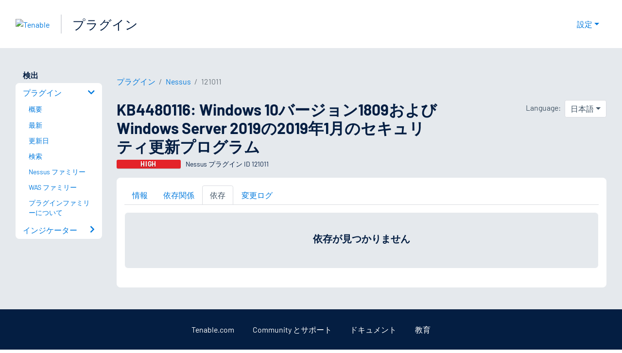

--- FILE ---
content_type: text/html; charset=utf-8
request_url: https://jp.tenable.com/plugins/nessus/121011/dependents
body_size: 21328
content:
<!DOCTYPE html><html lang="ja"><head><meta charSet="utf-8"/><title>KB4480116: Windows 10バージョン1809およびWindows Server 2019の2019年1月のセ...<!-- --> | Tenable®</title><meta name="description" content="リモートのWindowsホストは、複数の脆弱性の影響を受けます。 (Nessus Plugin ID 121011)"/><meta property="og:title" content="KB4480116: Windows 10バージョン1809およびWindows Server 2019の2019年1月のセ..."/><meta property="og:description" content="リモートのWindowsホストは、複数の脆弱性の影響を受けます。 (Nessus Plugin ID 121011)"/><meta name="twitter:title" content="KB4480116: Windows 10バージョン1809およびWindows Server 2019の2019年1月のセ..."/><meta name="twitter:description" content="リモートのWindowsホストは、複数の脆弱性の影響を受けます。 (Nessus Plugin ID 121011)"/><meta http-equiv="X-UA-Compatible" content="IE=edge,chrome=1"/><meta name="viewport" content="width=device-width, initial-scale=1"/><link rel="apple-touch-icon" sizes="180x180" href="https://www.tenable.com/themes/custom/tenable/images-new/favicons/apple-touch-icon-180x180.png"/><link rel="manifest" href="https://www.tenable.com/themes/custom/tenable/images-new/favicons/manifest.json"/><link rel="icon" href="https://www.tenable.com/themes/custom/tenable/images-new/favicons/favicon.ico" sizes="any"/><link rel="icon" href="https://www.tenable.com/themes/custom/tenable/images-new/favicons/tenable-favicon.svg" type="image/svg+xml"/><meta name="msapplication-config" content="https://www.tenable.com/themes/custom/tenable/images-new/favicons/browserconfig.xml"/><meta name="theme-color" content="#ffffff"/><link rel="canonical" href="https://jp.tenable.com/plugins/nessus/121011/dependents"/><link rel="alternate" hrefLang="x-default" href="https://www.tenable.com/plugins/nessus/121011/dependents"/><link rel="alternate" hrefLang="ja" href="https://jp.tenable.com/plugins/nessus/121011/dependents"/><link rel="alternate" hrefLang="zh-CN" href="https://www.tenablecloud.cn/plugins/nessus/121011/dependents"/><link rel="alternate" hrefLang="zh-TW" href="https://zh-tw.tenable.com/plugins/nessus/121011/dependents"/><link rel="alternate" hrefLang="en" href="https://www.tenable.com/plugins/nessus/121011/dependents"/><meta name="next-head-count" content="21"/><script type="text/javascript">window.NREUM||(NREUM={});NREUM.info = {"agent":"","beacon":"bam.nr-data.net","errorBeacon":"bam.nr-data.net","licenseKey":"5febff3e0e","applicationID":"96358297","agentToken":null,"applicationTime":182.726737,"transactionName":"MVBabEEHChVXU0IIXggab11RIBYHW1VBDkMNYEpRHCgBHkJaRU52I2EXF0MKEQFfXkVOahJMSF1uST8PUm0ZBVQWUFZcVggQFQ==","queueTime":0,"ttGuid":"5bad5d6b443e95b2"}; (window.NREUM||(NREUM={})).init={ajax:{deny_list:["bam.nr-data.net"]},feature_flags:["soft_nav"]};(window.NREUM||(NREUM={})).loader_config={licenseKey:"5febff3e0e",applicationID:"96358297",browserID:"718381482"};;/*! For license information please see nr-loader-rum-1.308.0.min.js.LICENSE.txt */
(()=>{var e,t,r={163:(e,t,r)=>{"use strict";r.d(t,{j:()=>E});var n=r(384),i=r(1741);var a=r(2555);r(860).K7.genericEvents;const s="experimental.resources",o="register",c=e=>{if(!e||"string"!=typeof e)return!1;try{document.createDocumentFragment().querySelector(e)}catch{return!1}return!0};var d=r(2614),u=r(944),l=r(8122);const f="[data-nr-mask]",g=e=>(0,l.a)(e,(()=>{const e={feature_flags:[],experimental:{allow_registered_children:!1,resources:!1},mask_selector:"*",block_selector:"[data-nr-block]",mask_input_options:{color:!1,date:!1,"datetime-local":!1,email:!1,month:!1,number:!1,range:!1,search:!1,tel:!1,text:!1,time:!1,url:!1,week:!1,textarea:!1,select:!1,password:!0}};return{ajax:{deny_list:void 0,block_internal:!0,enabled:!0,autoStart:!0},api:{get allow_registered_children(){return e.feature_flags.includes(o)||e.experimental.allow_registered_children},set allow_registered_children(t){e.experimental.allow_registered_children=t},duplicate_registered_data:!1},browser_consent_mode:{enabled:!1},distributed_tracing:{enabled:void 0,exclude_newrelic_header:void 0,cors_use_newrelic_header:void 0,cors_use_tracecontext_headers:void 0,allowed_origins:void 0},get feature_flags(){return e.feature_flags},set feature_flags(t){e.feature_flags=t},generic_events:{enabled:!0,autoStart:!0},harvest:{interval:30},jserrors:{enabled:!0,autoStart:!0},logging:{enabled:!0,autoStart:!0},metrics:{enabled:!0,autoStart:!0},obfuscate:void 0,page_action:{enabled:!0},page_view_event:{enabled:!0,autoStart:!0},page_view_timing:{enabled:!0,autoStart:!0},performance:{capture_marks:!1,capture_measures:!1,capture_detail:!0,resources:{get enabled(){return e.feature_flags.includes(s)||e.experimental.resources},set enabled(t){e.experimental.resources=t},asset_types:[],first_party_domains:[],ignore_newrelic:!0}},privacy:{cookies_enabled:!0},proxy:{assets:void 0,beacon:void 0},session:{expiresMs:d.wk,inactiveMs:d.BB},session_replay:{autoStart:!0,enabled:!1,preload:!1,sampling_rate:10,error_sampling_rate:100,collect_fonts:!1,inline_images:!1,fix_stylesheets:!0,mask_all_inputs:!0,get mask_text_selector(){return e.mask_selector},set mask_text_selector(t){c(t)?e.mask_selector="".concat(t,",").concat(f):""===t||null===t?e.mask_selector=f:(0,u.R)(5,t)},get block_class(){return"nr-block"},get ignore_class(){return"nr-ignore"},get mask_text_class(){return"nr-mask"},get block_selector(){return e.block_selector},set block_selector(t){c(t)?e.block_selector+=",".concat(t):""!==t&&(0,u.R)(6,t)},get mask_input_options(){return e.mask_input_options},set mask_input_options(t){t&&"object"==typeof t?e.mask_input_options={...t,password:!0}:(0,u.R)(7,t)}},session_trace:{enabled:!0,autoStart:!0},soft_navigations:{enabled:!0,autoStart:!0},spa:{enabled:!0,autoStart:!0},ssl:void 0,user_actions:{enabled:!0,elementAttributes:["id","className","tagName","type"]}}})());var p=r(6154),m=r(9324);let h=0;const v={buildEnv:m.F3,distMethod:m.Xs,version:m.xv,originTime:p.WN},b={consented:!1},y={appMetadata:{},get consented(){return this.session?.state?.consent||b.consented},set consented(e){b.consented=e},customTransaction:void 0,denyList:void 0,disabled:!1,harvester:void 0,isolatedBacklog:!1,isRecording:!1,loaderType:void 0,maxBytes:3e4,obfuscator:void 0,onerror:void 0,ptid:void 0,releaseIds:{},session:void 0,timeKeeper:void 0,registeredEntities:[],jsAttributesMetadata:{bytes:0},get harvestCount(){return++h}},_=e=>{const t=(0,l.a)(e,y),r=Object.keys(v).reduce((e,t)=>(e[t]={value:v[t],writable:!1,configurable:!0,enumerable:!0},e),{});return Object.defineProperties(t,r)};var w=r(5701);const x=e=>{const t=e.startsWith("http");e+="/",r.p=t?e:"https://"+e};var R=r(7836),k=r(3241);const A={accountID:void 0,trustKey:void 0,agentID:void 0,licenseKey:void 0,applicationID:void 0,xpid:void 0},S=e=>(0,l.a)(e,A),T=new Set;function E(e,t={},r,s){let{init:o,info:c,loader_config:d,runtime:u={},exposed:l=!0}=t;if(!c){const e=(0,n.pV)();o=e.init,c=e.info,d=e.loader_config}e.init=g(o||{}),e.loader_config=S(d||{}),c.jsAttributes??={},p.bv&&(c.jsAttributes.isWorker=!0),e.info=(0,a.D)(c);const f=e.init,m=[c.beacon,c.errorBeacon];T.has(e.agentIdentifier)||(f.proxy.assets&&(x(f.proxy.assets),m.push(f.proxy.assets)),f.proxy.beacon&&m.push(f.proxy.beacon),e.beacons=[...m],function(e){const t=(0,n.pV)();Object.getOwnPropertyNames(i.W.prototype).forEach(r=>{const n=i.W.prototype[r];if("function"!=typeof n||"constructor"===n)return;let a=t[r];e[r]&&!1!==e.exposed&&"micro-agent"!==e.runtime?.loaderType&&(t[r]=(...t)=>{const n=e[r](...t);return a?a(...t):n})})}(e),(0,n.US)("activatedFeatures",w.B)),u.denyList=[...f.ajax.deny_list||[],...f.ajax.block_internal?m:[]],u.ptid=e.agentIdentifier,u.loaderType=r,e.runtime=_(u),T.has(e.agentIdentifier)||(e.ee=R.ee.get(e.agentIdentifier),e.exposed=l,(0,k.W)({agentIdentifier:e.agentIdentifier,drained:!!w.B?.[e.agentIdentifier],type:"lifecycle",name:"initialize",feature:void 0,data:e.config})),T.add(e.agentIdentifier)}},384:(e,t,r)=>{"use strict";r.d(t,{NT:()=>s,US:()=>u,Zm:()=>o,bQ:()=>d,dV:()=>c,pV:()=>l});var n=r(6154),i=r(1863),a=r(1910);const s={beacon:"bam.nr-data.net",errorBeacon:"bam.nr-data.net"};function o(){return n.gm.NREUM||(n.gm.NREUM={}),void 0===n.gm.newrelic&&(n.gm.newrelic=n.gm.NREUM),n.gm.NREUM}function c(){let e=o();return e.o||(e.o={ST:n.gm.setTimeout,SI:n.gm.setImmediate||n.gm.setInterval,CT:n.gm.clearTimeout,XHR:n.gm.XMLHttpRequest,REQ:n.gm.Request,EV:n.gm.Event,PR:n.gm.Promise,MO:n.gm.MutationObserver,FETCH:n.gm.fetch,WS:n.gm.WebSocket},(0,a.i)(...Object.values(e.o))),e}function d(e,t){let r=o();r.initializedAgents??={},t.initializedAt={ms:(0,i.t)(),date:new Date},r.initializedAgents[e]=t}function u(e,t){o()[e]=t}function l(){return function(){let e=o();const t=e.info||{};e.info={beacon:s.beacon,errorBeacon:s.errorBeacon,...t}}(),function(){let e=o();const t=e.init||{};e.init={...t}}(),c(),function(){let e=o();const t=e.loader_config||{};e.loader_config={...t}}(),o()}},782:(e,t,r)=>{"use strict";r.d(t,{T:()=>n});const n=r(860).K7.pageViewTiming},860:(e,t,r)=>{"use strict";r.d(t,{$J:()=>u,K7:()=>c,P3:()=>d,XX:()=>i,Yy:()=>o,df:()=>a,qY:()=>n,v4:()=>s});const n="events",i="jserrors",a="browser/blobs",s="rum",o="browser/logs",c={ajax:"ajax",genericEvents:"generic_events",jserrors:i,logging:"logging",metrics:"metrics",pageAction:"page_action",pageViewEvent:"page_view_event",pageViewTiming:"page_view_timing",sessionReplay:"session_replay",sessionTrace:"session_trace",softNav:"soft_navigations",spa:"spa"},d={[c.pageViewEvent]:1,[c.pageViewTiming]:2,[c.metrics]:3,[c.jserrors]:4,[c.spa]:5,[c.ajax]:6,[c.sessionTrace]:7,[c.softNav]:8,[c.sessionReplay]:9,[c.logging]:10,[c.genericEvents]:11},u={[c.pageViewEvent]:s,[c.pageViewTiming]:n,[c.ajax]:n,[c.spa]:n,[c.softNav]:n,[c.metrics]:i,[c.jserrors]:i,[c.sessionTrace]:a,[c.sessionReplay]:a,[c.logging]:o,[c.genericEvents]:"ins"}},944:(e,t,r)=>{"use strict";r.d(t,{R:()=>i});var n=r(3241);function i(e,t){"function"==typeof console.debug&&(console.debug("New Relic Warning: https://github.com/newrelic/newrelic-browser-agent/blob/main/docs/warning-codes.md#".concat(e),t),(0,n.W)({agentIdentifier:null,drained:null,type:"data",name:"warn",feature:"warn",data:{code:e,secondary:t}}))}},1687:(e,t,r)=>{"use strict";r.d(t,{Ak:()=>d,Ze:()=>f,x3:()=>u});var n=r(3241),i=r(7836),a=r(3606),s=r(860),o=r(2646);const c={};function d(e,t){const r={staged:!1,priority:s.P3[t]||0};l(e),c[e].get(t)||c[e].set(t,r)}function u(e,t){e&&c[e]&&(c[e].get(t)&&c[e].delete(t),p(e,t,!1),c[e].size&&g(e))}function l(e){if(!e)throw new Error("agentIdentifier required");c[e]||(c[e]=new Map)}function f(e="",t="feature",r=!1){if(l(e),!e||!c[e].get(t)||r)return p(e,t);c[e].get(t).staged=!0,g(e)}function g(e){const t=Array.from(c[e]);t.every(([e,t])=>t.staged)&&(t.sort((e,t)=>e[1].priority-t[1].priority),t.forEach(([t])=>{c[e].delete(t),p(e,t)}))}function p(e,t,r=!0){const s=e?i.ee.get(e):i.ee,c=a.i.handlers;if(!s.aborted&&s.backlog&&c){if((0,n.W)({agentIdentifier:e,type:"lifecycle",name:"drain",feature:t}),r){const e=s.backlog[t],r=c[t];if(r){for(let t=0;e&&t<e.length;++t)m(e[t],r);Object.entries(r).forEach(([e,t])=>{Object.values(t||{}).forEach(t=>{t[0]?.on&&t[0]?.context()instanceof o.y&&t[0].on(e,t[1])})})}}s.isolatedBacklog||delete c[t],s.backlog[t]=null,s.emit("drain-"+t,[])}}function m(e,t){var r=e[1];Object.values(t[r]||{}).forEach(t=>{var r=e[0];if(t[0]===r){var n=t[1],i=e[3],a=e[2];n.apply(i,a)}})}},1738:(e,t,r)=>{"use strict";r.d(t,{U:()=>g,Y:()=>f});var n=r(3241),i=r(9908),a=r(1863),s=r(944),o=r(5701),c=r(3969),d=r(8362),u=r(860),l=r(4261);function f(e,t,r,a){const f=a||r;!f||f[e]&&f[e]!==d.d.prototype[e]||(f[e]=function(){(0,i.p)(c.xV,["API/"+e+"/called"],void 0,u.K7.metrics,r.ee),(0,n.W)({agentIdentifier:r.agentIdentifier,drained:!!o.B?.[r.agentIdentifier],type:"data",name:"api",feature:l.Pl+e,data:{}});try{return t.apply(this,arguments)}catch(e){(0,s.R)(23,e)}})}function g(e,t,r,n,s){const o=e.info;null===r?delete o.jsAttributes[t]:o.jsAttributes[t]=r,(s||null===r)&&(0,i.p)(l.Pl+n,[(0,a.t)(),t,r],void 0,"session",e.ee)}},1741:(e,t,r)=>{"use strict";r.d(t,{W:()=>a});var n=r(944),i=r(4261);class a{#e(e,...t){if(this[e]!==a.prototype[e])return this[e](...t);(0,n.R)(35,e)}addPageAction(e,t){return this.#e(i.hG,e,t)}register(e){return this.#e(i.eY,e)}recordCustomEvent(e,t){return this.#e(i.fF,e,t)}setPageViewName(e,t){return this.#e(i.Fw,e,t)}setCustomAttribute(e,t,r){return this.#e(i.cD,e,t,r)}noticeError(e,t){return this.#e(i.o5,e,t)}setUserId(e,t=!1){return this.#e(i.Dl,e,t)}setApplicationVersion(e){return this.#e(i.nb,e)}setErrorHandler(e){return this.#e(i.bt,e)}addRelease(e,t){return this.#e(i.k6,e,t)}log(e,t){return this.#e(i.$9,e,t)}start(){return this.#e(i.d3)}finished(e){return this.#e(i.BL,e)}recordReplay(){return this.#e(i.CH)}pauseReplay(){return this.#e(i.Tb)}addToTrace(e){return this.#e(i.U2,e)}setCurrentRouteName(e){return this.#e(i.PA,e)}interaction(e){return this.#e(i.dT,e)}wrapLogger(e,t,r){return this.#e(i.Wb,e,t,r)}measure(e,t){return this.#e(i.V1,e,t)}consent(e){return this.#e(i.Pv,e)}}},1863:(e,t,r)=>{"use strict";function n(){return Math.floor(performance.now())}r.d(t,{t:()=>n})},1910:(e,t,r)=>{"use strict";r.d(t,{i:()=>a});var n=r(944);const i=new Map;function a(...e){return e.every(e=>{if(i.has(e))return i.get(e);const t="function"==typeof e?e.toString():"",r=t.includes("[native code]"),a=t.includes("nrWrapper");return r||a||(0,n.R)(64,e?.name||t),i.set(e,r),r})}},2555:(e,t,r)=>{"use strict";r.d(t,{D:()=>o,f:()=>s});var n=r(384),i=r(8122);const a={beacon:n.NT.beacon,errorBeacon:n.NT.errorBeacon,licenseKey:void 0,applicationID:void 0,sa:void 0,queueTime:void 0,applicationTime:void 0,ttGuid:void 0,user:void 0,account:void 0,product:void 0,extra:void 0,jsAttributes:{},userAttributes:void 0,atts:void 0,transactionName:void 0,tNamePlain:void 0};function s(e){try{return!!e.licenseKey&&!!e.errorBeacon&&!!e.applicationID}catch(e){return!1}}const o=e=>(0,i.a)(e,a)},2614:(e,t,r)=>{"use strict";r.d(t,{BB:()=>s,H3:()=>n,g:()=>d,iL:()=>c,tS:()=>o,uh:()=>i,wk:()=>a});const n="NRBA",i="SESSION",a=144e5,s=18e5,o={STARTED:"session-started",PAUSE:"session-pause",RESET:"session-reset",RESUME:"session-resume",UPDATE:"session-update"},c={SAME_TAB:"same-tab",CROSS_TAB:"cross-tab"},d={OFF:0,FULL:1,ERROR:2}},2646:(e,t,r)=>{"use strict";r.d(t,{y:()=>n});class n{constructor(e){this.contextId=e}}},2843:(e,t,r)=>{"use strict";r.d(t,{G:()=>a,u:()=>i});var n=r(3878);function i(e,t=!1,r,i){(0,n.DD)("visibilitychange",function(){if(t)return void("hidden"===document.visibilityState&&e());e(document.visibilityState)},r,i)}function a(e,t,r){(0,n.sp)("pagehide",e,t,r)}},3241:(e,t,r)=>{"use strict";r.d(t,{W:()=>a});var n=r(6154);const i="newrelic";function a(e={}){try{n.gm.dispatchEvent(new CustomEvent(i,{detail:e}))}catch(e){}}},3606:(e,t,r)=>{"use strict";r.d(t,{i:()=>a});var n=r(9908);a.on=s;var i=a.handlers={};function a(e,t,r,a){s(a||n.d,i,e,t,r)}function s(e,t,r,i,a){a||(a="feature"),e||(e=n.d);var s=t[a]=t[a]||{};(s[r]=s[r]||[]).push([e,i])}},3878:(e,t,r)=>{"use strict";function n(e,t){return{capture:e,passive:!1,signal:t}}function i(e,t,r=!1,i){window.addEventListener(e,t,n(r,i))}function a(e,t,r=!1,i){document.addEventListener(e,t,n(r,i))}r.d(t,{DD:()=>a,jT:()=>n,sp:()=>i})},3969:(e,t,r)=>{"use strict";r.d(t,{TZ:()=>n,XG:()=>o,rs:()=>i,xV:()=>s,z_:()=>a});const n=r(860).K7.metrics,i="sm",a="cm",s="storeSupportabilityMetrics",o="storeEventMetrics"},4234:(e,t,r)=>{"use strict";r.d(t,{W:()=>a});var n=r(7836),i=r(1687);class a{constructor(e,t){this.agentIdentifier=e,this.ee=n.ee.get(e),this.featureName=t,this.blocked=!1}deregisterDrain(){(0,i.x3)(this.agentIdentifier,this.featureName)}}},4261:(e,t,r)=>{"use strict";r.d(t,{$9:()=>d,BL:()=>o,CH:()=>g,Dl:()=>_,Fw:()=>y,PA:()=>h,Pl:()=>n,Pv:()=>k,Tb:()=>l,U2:()=>a,V1:()=>R,Wb:()=>x,bt:()=>b,cD:()=>v,d3:()=>w,dT:()=>c,eY:()=>p,fF:()=>f,hG:()=>i,k6:()=>s,nb:()=>m,o5:()=>u});const n="api-",i="addPageAction",a="addToTrace",s="addRelease",o="finished",c="interaction",d="log",u="noticeError",l="pauseReplay",f="recordCustomEvent",g="recordReplay",p="register",m="setApplicationVersion",h="setCurrentRouteName",v="setCustomAttribute",b="setErrorHandler",y="setPageViewName",_="setUserId",w="start",x="wrapLogger",R="measure",k="consent"},5289:(e,t,r)=>{"use strict";r.d(t,{GG:()=>s,Qr:()=>c,sB:()=>o});var n=r(3878),i=r(6389);function a(){return"undefined"==typeof document||"complete"===document.readyState}function s(e,t){if(a())return e();const r=(0,i.J)(e),s=setInterval(()=>{a()&&(clearInterval(s),r())},500);(0,n.sp)("load",r,t)}function o(e){if(a())return e();(0,n.DD)("DOMContentLoaded",e)}function c(e){if(a())return e();(0,n.sp)("popstate",e)}},5607:(e,t,r)=>{"use strict";r.d(t,{W:()=>n});const n=(0,r(9566).bz)()},5701:(e,t,r)=>{"use strict";r.d(t,{B:()=>a,t:()=>s});var n=r(3241);const i=new Set,a={};function s(e,t){const r=t.agentIdentifier;a[r]??={},e&&"object"==typeof e&&(i.has(r)||(t.ee.emit("rumresp",[e]),a[r]=e,i.add(r),(0,n.W)({agentIdentifier:r,loaded:!0,drained:!0,type:"lifecycle",name:"load",feature:void 0,data:e})))}},6154:(e,t,r)=>{"use strict";r.d(t,{OF:()=>c,RI:()=>i,WN:()=>u,bv:()=>a,eN:()=>l,gm:()=>s,mw:()=>o,sb:()=>d});var n=r(1863);const i="undefined"!=typeof window&&!!window.document,a="undefined"!=typeof WorkerGlobalScope&&("undefined"!=typeof self&&self instanceof WorkerGlobalScope&&self.navigator instanceof WorkerNavigator||"undefined"!=typeof globalThis&&globalThis instanceof WorkerGlobalScope&&globalThis.navigator instanceof WorkerNavigator),s=i?window:"undefined"!=typeof WorkerGlobalScope&&("undefined"!=typeof self&&self instanceof WorkerGlobalScope&&self||"undefined"!=typeof globalThis&&globalThis instanceof WorkerGlobalScope&&globalThis),o=Boolean("hidden"===s?.document?.visibilityState),c=/iPad|iPhone|iPod/.test(s.navigator?.userAgent),d=c&&"undefined"==typeof SharedWorker,u=((()=>{const e=s.navigator?.userAgent?.match(/Firefox[/\s](\d+\.\d+)/);Array.isArray(e)&&e.length>=2&&e[1]})(),Date.now()-(0,n.t)()),l=()=>"undefined"!=typeof PerformanceNavigationTiming&&s?.performance?.getEntriesByType("navigation")?.[0]?.responseStart},6389:(e,t,r)=>{"use strict";function n(e,t=500,r={}){const n=r?.leading||!1;let i;return(...r)=>{n&&void 0===i&&(e.apply(this,r),i=setTimeout(()=>{i=clearTimeout(i)},t)),n||(clearTimeout(i),i=setTimeout(()=>{e.apply(this,r)},t))}}function i(e){let t=!1;return(...r)=>{t||(t=!0,e.apply(this,r))}}r.d(t,{J:()=>i,s:()=>n})},6630:(e,t,r)=>{"use strict";r.d(t,{T:()=>n});const n=r(860).K7.pageViewEvent},7699:(e,t,r)=>{"use strict";r.d(t,{It:()=>a,KC:()=>o,No:()=>i,qh:()=>s});var n=r(860);const i=16e3,a=1e6,s="SESSION_ERROR",o={[n.K7.logging]:!0,[n.K7.genericEvents]:!1,[n.K7.jserrors]:!1,[n.K7.ajax]:!1}},7836:(e,t,r)=>{"use strict";r.d(t,{P:()=>o,ee:()=>c});var n=r(384),i=r(8990),a=r(2646),s=r(5607);const o="nr@context:".concat(s.W),c=function e(t,r){var n={},s={},u={},l=!1;try{l=16===r.length&&d.initializedAgents?.[r]?.runtime.isolatedBacklog}catch(e){}var f={on:p,addEventListener:p,removeEventListener:function(e,t){var r=n[e];if(!r)return;for(var i=0;i<r.length;i++)r[i]===t&&r.splice(i,1)},emit:function(e,r,n,i,a){!1!==a&&(a=!0);if(c.aborted&&!i)return;t&&a&&t.emit(e,r,n);var o=g(n);m(e).forEach(e=>{e.apply(o,r)});var d=v()[s[e]];d&&d.push([f,e,r,o]);return o},get:h,listeners:m,context:g,buffer:function(e,t){const r=v();if(t=t||"feature",f.aborted)return;Object.entries(e||{}).forEach(([e,n])=>{s[n]=t,t in r||(r[t]=[])})},abort:function(){f._aborted=!0,Object.keys(f.backlog).forEach(e=>{delete f.backlog[e]})},isBuffering:function(e){return!!v()[s[e]]},debugId:r,backlog:l?{}:t&&"object"==typeof t.backlog?t.backlog:{},isolatedBacklog:l};return Object.defineProperty(f,"aborted",{get:()=>{let e=f._aborted||!1;return e||(t&&(e=t.aborted),e)}}),f;function g(e){return e&&e instanceof a.y?e:e?(0,i.I)(e,o,()=>new a.y(o)):new a.y(o)}function p(e,t){n[e]=m(e).concat(t)}function m(e){return n[e]||[]}function h(t){return u[t]=u[t]||e(f,t)}function v(){return f.backlog}}(void 0,"globalEE"),d=(0,n.Zm)();d.ee||(d.ee=c)},8122:(e,t,r)=>{"use strict";r.d(t,{a:()=>i});var n=r(944);function i(e,t){try{if(!e||"object"!=typeof e)return(0,n.R)(3);if(!t||"object"!=typeof t)return(0,n.R)(4);const r=Object.create(Object.getPrototypeOf(t),Object.getOwnPropertyDescriptors(t)),a=0===Object.keys(r).length?e:r;for(let s in a)if(void 0!==e[s])try{if(null===e[s]){r[s]=null;continue}Array.isArray(e[s])&&Array.isArray(t[s])?r[s]=Array.from(new Set([...e[s],...t[s]])):"object"==typeof e[s]&&"object"==typeof t[s]?r[s]=i(e[s],t[s]):r[s]=e[s]}catch(e){r[s]||(0,n.R)(1,e)}return r}catch(e){(0,n.R)(2,e)}}},8362:(e,t,r)=>{"use strict";r.d(t,{d:()=>a});var n=r(9566),i=r(1741);class a extends i.W{agentIdentifier=(0,n.LA)(16)}},8374:(e,t,r)=>{r.nc=(()=>{try{return document?.currentScript?.nonce}catch(e){}return""})()},8990:(e,t,r)=>{"use strict";r.d(t,{I:()=>i});var n=Object.prototype.hasOwnProperty;function i(e,t,r){if(n.call(e,t))return e[t];var i=r();if(Object.defineProperty&&Object.keys)try{return Object.defineProperty(e,t,{value:i,writable:!0,enumerable:!1}),i}catch(e){}return e[t]=i,i}},9324:(e,t,r)=>{"use strict";r.d(t,{F3:()=>i,Xs:()=>a,xv:()=>n});const n="1.308.0",i="PROD",a="CDN"},9566:(e,t,r)=>{"use strict";r.d(t,{LA:()=>o,bz:()=>s});var n=r(6154);const i="xxxxxxxx-xxxx-4xxx-yxxx-xxxxxxxxxxxx";function a(e,t){return e?15&e[t]:16*Math.random()|0}function s(){const e=n.gm?.crypto||n.gm?.msCrypto;let t,r=0;return e&&e.getRandomValues&&(t=e.getRandomValues(new Uint8Array(30))),i.split("").map(e=>"x"===e?a(t,r++).toString(16):"y"===e?(3&a()|8).toString(16):e).join("")}function o(e){const t=n.gm?.crypto||n.gm?.msCrypto;let r,i=0;t&&t.getRandomValues&&(r=t.getRandomValues(new Uint8Array(e)));const s=[];for(var o=0;o<e;o++)s.push(a(r,i++).toString(16));return s.join("")}},9908:(e,t,r)=>{"use strict";r.d(t,{d:()=>n,p:()=>i});var n=r(7836).ee.get("handle");function i(e,t,r,i,a){a?(a.buffer([e],i),a.emit(e,t,r)):(n.buffer([e],i),n.emit(e,t,r))}}},n={};function i(e){var t=n[e];if(void 0!==t)return t.exports;var a=n[e]={exports:{}};return r[e](a,a.exports,i),a.exports}i.m=r,i.d=(e,t)=>{for(var r in t)i.o(t,r)&&!i.o(e,r)&&Object.defineProperty(e,r,{enumerable:!0,get:t[r]})},i.f={},i.e=e=>Promise.all(Object.keys(i.f).reduce((t,r)=>(i.f[r](e,t),t),[])),i.u=e=>"nr-rum-1.308.0.min.js",i.o=(e,t)=>Object.prototype.hasOwnProperty.call(e,t),e={},t="NRBA-1.308.0.PROD:",i.l=(r,n,a,s)=>{if(e[r])e[r].push(n);else{var o,c;if(void 0!==a)for(var d=document.getElementsByTagName("script"),u=0;u<d.length;u++){var l=d[u];if(l.getAttribute("src")==r||l.getAttribute("data-webpack")==t+a){o=l;break}}if(!o){c=!0;var f={296:"sha512-+MIMDsOcckGXa1EdWHqFNv7P+JUkd5kQwCBr3KE6uCvnsBNUrdSt4a/3/L4j4TxtnaMNjHpza2/erNQbpacJQA=="};(o=document.createElement("script")).charset="utf-8",i.nc&&o.setAttribute("nonce",i.nc),o.setAttribute("data-webpack",t+a),o.src=r,0!==o.src.indexOf(window.location.origin+"/")&&(o.crossOrigin="anonymous"),f[s]&&(o.integrity=f[s])}e[r]=[n];var g=(t,n)=>{o.onerror=o.onload=null,clearTimeout(p);var i=e[r];if(delete e[r],o.parentNode&&o.parentNode.removeChild(o),i&&i.forEach(e=>e(n)),t)return t(n)},p=setTimeout(g.bind(null,void 0,{type:"timeout",target:o}),12e4);o.onerror=g.bind(null,o.onerror),o.onload=g.bind(null,o.onload),c&&document.head.appendChild(o)}},i.r=e=>{"undefined"!=typeof Symbol&&Symbol.toStringTag&&Object.defineProperty(e,Symbol.toStringTag,{value:"Module"}),Object.defineProperty(e,"__esModule",{value:!0})},i.p="https://js-agent.newrelic.com/",(()=>{var e={374:0,840:0};i.f.j=(t,r)=>{var n=i.o(e,t)?e[t]:void 0;if(0!==n)if(n)r.push(n[2]);else{var a=new Promise((r,i)=>n=e[t]=[r,i]);r.push(n[2]=a);var s=i.p+i.u(t),o=new Error;i.l(s,r=>{if(i.o(e,t)&&(0!==(n=e[t])&&(e[t]=void 0),n)){var a=r&&("load"===r.type?"missing":r.type),s=r&&r.target&&r.target.src;o.message="Loading chunk "+t+" failed: ("+a+": "+s+")",o.name="ChunkLoadError",o.type=a,o.request=s,n[1](o)}},"chunk-"+t,t)}};var t=(t,r)=>{var n,a,[s,o,c]=r,d=0;if(s.some(t=>0!==e[t])){for(n in o)i.o(o,n)&&(i.m[n]=o[n]);if(c)c(i)}for(t&&t(r);d<s.length;d++)a=s[d],i.o(e,a)&&e[a]&&e[a][0](),e[a]=0},r=self["webpackChunk:NRBA-1.308.0.PROD"]=self["webpackChunk:NRBA-1.308.0.PROD"]||[];r.forEach(t.bind(null,0)),r.push=t.bind(null,r.push.bind(r))})(),(()=>{"use strict";i(8374);var e=i(8362),t=i(860);const r=Object.values(t.K7);var n=i(163);var a=i(9908),s=i(1863),o=i(4261),c=i(1738);var d=i(1687),u=i(4234),l=i(5289),f=i(6154),g=i(944),p=i(384);const m=e=>f.RI&&!0===e?.privacy.cookies_enabled;function h(e){return!!(0,p.dV)().o.MO&&m(e)&&!0===e?.session_trace.enabled}var v=i(6389),b=i(7699);class y extends u.W{constructor(e,t){super(e.agentIdentifier,t),this.agentRef=e,this.abortHandler=void 0,this.featAggregate=void 0,this.loadedSuccessfully=void 0,this.onAggregateImported=new Promise(e=>{this.loadedSuccessfully=e}),this.deferred=Promise.resolve(),!1===e.init[this.featureName].autoStart?this.deferred=new Promise((t,r)=>{this.ee.on("manual-start-all",(0,v.J)(()=>{(0,d.Ak)(e.agentIdentifier,this.featureName),t()}))}):(0,d.Ak)(e.agentIdentifier,t)}importAggregator(e,t,r={}){if(this.featAggregate)return;const n=async()=>{let n;await this.deferred;try{if(m(e.init)){const{setupAgentSession:t}=await i.e(296).then(i.bind(i,3305));n=t(e)}}catch(e){(0,g.R)(20,e),this.ee.emit("internal-error",[e]),(0,a.p)(b.qh,[e],void 0,this.featureName,this.ee)}try{if(!this.#t(this.featureName,n,e.init))return(0,d.Ze)(this.agentIdentifier,this.featureName),void this.loadedSuccessfully(!1);const{Aggregate:i}=await t();this.featAggregate=new i(e,r),e.runtime.harvester.initializedAggregates.push(this.featAggregate),this.loadedSuccessfully(!0)}catch(e){(0,g.R)(34,e),this.abortHandler?.(),(0,d.Ze)(this.agentIdentifier,this.featureName,!0),this.loadedSuccessfully(!1),this.ee&&this.ee.abort()}};f.RI?(0,l.GG)(()=>n(),!0):n()}#t(e,r,n){if(this.blocked)return!1;switch(e){case t.K7.sessionReplay:return h(n)&&!!r;case t.K7.sessionTrace:return!!r;default:return!0}}}var _=i(6630),w=i(2614),x=i(3241);class R extends y{static featureName=_.T;constructor(e){var t;super(e,_.T),this.setupInspectionEvents(e.agentIdentifier),t=e,(0,c.Y)(o.Fw,function(e,r){"string"==typeof e&&("/"!==e.charAt(0)&&(e="/"+e),t.runtime.customTransaction=(r||"http://custom.transaction")+e,(0,a.p)(o.Pl+o.Fw,[(0,s.t)()],void 0,void 0,t.ee))},t),this.importAggregator(e,()=>i.e(296).then(i.bind(i,3943)))}setupInspectionEvents(e){const t=(t,r)=>{t&&(0,x.W)({agentIdentifier:e,timeStamp:t.timeStamp,loaded:"complete"===t.target.readyState,type:"window",name:r,data:t.target.location+""})};(0,l.sB)(e=>{t(e,"DOMContentLoaded")}),(0,l.GG)(e=>{t(e,"load")}),(0,l.Qr)(e=>{t(e,"navigate")}),this.ee.on(w.tS.UPDATE,(t,r)=>{(0,x.W)({agentIdentifier:e,type:"lifecycle",name:"session",data:r})})}}class k extends e.d{constructor(e){var t;(super(),f.gm)?(this.features={},(0,p.bQ)(this.agentIdentifier,this),this.desiredFeatures=new Set(e.features||[]),this.desiredFeatures.add(R),(0,n.j)(this,e,e.loaderType||"agent"),t=this,(0,c.Y)(o.cD,function(e,r,n=!1){if("string"==typeof e){if(["string","number","boolean"].includes(typeof r)||null===r)return(0,c.U)(t,e,r,o.cD,n);(0,g.R)(40,typeof r)}else(0,g.R)(39,typeof e)},t),function(e){(0,c.Y)(o.Dl,function(t,r=!1){if("string"!=typeof t&&null!==t)return void(0,g.R)(41,typeof t);const n=e.info.jsAttributes["enduser.id"];r&&null!=n&&n!==t?(0,a.p)(o.Pl+"setUserIdAndResetSession",[t],void 0,"session",e.ee):(0,c.U)(e,"enduser.id",t,o.Dl,!0)},e)}(this),function(e){(0,c.Y)(o.nb,function(t){if("string"==typeof t||null===t)return(0,c.U)(e,"application.version",t,o.nb,!1);(0,g.R)(42,typeof t)},e)}(this),function(e){(0,c.Y)(o.d3,function(){e.ee.emit("manual-start-all")},e)}(this),function(e){(0,c.Y)(o.Pv,function(t=!0){if("boolean"==typeof t){if((0,a.p)(o.Pl+o.Pv,[t],void 0,"session",e.ee),e.runtime.consented=t,t){const t=e.features.page_view_event;t.onAggregateImported.then(e=>{const r=t.featAggregate;e&&!r.sentRum&&r.sendRum()})}}else(0,g.R)(65,typeof t)},e)}(this),this.run()):(0,g.R)(21)}get config(){return{info:this.info,init:this.init,loader_config:this.loader_config,runtime:this.runtime}}get api(){return this}run(){try{const e=function(e){const t={};return r.forEach(r=>{t[r]=!!e[r]?.enabled}),t}(this.init),n=[...this.desiredFeatures];n.sort((e,r)=>t.P3[e.featureName]-t.P3[r.featureName]),n.forEach(r=>{if(!e[r.featureName]&&r.featureName!==t.K7.pageViewEvent)return;if(r.featureName===t.K7.spa)return void(0,g.R)(67);const n=function(e){switch(e){case t.K7.ajax:return[t.K7.jserrors];case t.K7.sessionTrace:return[t.K7.ajax,t.K7.pageViewEvent];case t.K7.sessionReplay:return[t.K7.sessionTrace];case t.K7.pageViewTiming:return[t.K7.pageViewEvent];default:return[]}}(r.featureName).filter(e=>!(e in this.features));n.length>0&&(0,g.R)(36,{targetFeature:r.featureName,missingDependencies:n}),this.features[r.featureName]=new r(this)})}catch(e){(0,g.R)(22,e);for(const e in this.features)this.features[e].abortHandler?.();const t=(0,p.Zm)();delete t.initializedAgents[this.agentIdentifier]?.features,delete this.sharedAggregator;return t.ee.get(this.agentIdentifier).abort(),!1}}}var A=i(2843),S=i(782);class T extends y{static featureName=S.T;constructor(e){super(e,S.T),f.RI&&((0,A.u)(()=>(0,a.p)("docHidden",[(0,s.t)()],void 0,S.T,this.ee),!0),(0,A.G)(()=>(0,a.p)("winPagehide",[(0,s.t)()],void 0,S.T,this.ee)),this.importAggregator(e,()=>i.e(296).then(i.bind(i,2117))))}}var E=i(3969);class I extends y{static featureName=E.TZ;constructor(e){super(e,E.TZ),f.RI&&document.addEventListener("securitypolicyviolation",e=>{(0,a.p)(E.xV,["Generic/CSPViolation/Detected"],void 0,this.featureName,this.ee)}),this.importAggregator(e,()=>i.e(296).then(i.bind(i,9623)))}}new k({features:[R,T,I],loaderType:"lite"})})()})();</script><link data-next-font="size-adjust" rel="preconnect" href="/" crossorigin="anonymous"/><link nonce="nonce-OWYxMmRkMGItMTI0Mi00M2JmLTgzMjYtNDA5YTVkY2EyOGU5" rel="preload" href="/_next/static/css/f64f458b52d7603e.css" as="style"/><link nonce="nonce-OWYxMmRkMGItMTI0Mi00M2JmLTgzMjYtNDA5YTVkY2EyOGU5" rel="stylesheet" href="/_next/static/css/f64f458b52d7603e.css" data-n-g=""/><noscript data-n-css="nonce-OWYxMmRkMGItMTI0Mi00M2JmLTgzMjYtNDA5YTVkY2EyOGU5"></noscript><script defer="" nonce="nonce-OWYxMmRkMGItMTI0Mi00M2JmLTgzMjYtNDA5YTVkY2EyOGU5" nomodule="" src="/_next/static/chunks/polyfills-42372ed130431b0a.js"></script><script src="/_next/static/chunks/webpack-a707e99c69361791.js" nonce="nonce-OWYxMmRkMGItMTI0Mi00M2JmLTgzMjYtNDA5YTVkY2EyOGU5" defer=""></script><script src="/_next/static/chunks/framework-945b357d4a851f4b.js" nonce="nonce-OWYxMmRkMGItMTI0Mi00M2JmLTgzMjYtNDA5YTVkY2EyOGU5" defer=""></script><script src="/_next/static/chunks/main-edb6c6ae4d2c9a4e.js" nonce="nonce-OWYxMmRkMGItMTI0Mi00M2JmLTgzMjYtNDA5YTVkY2EyOGU5" defer=""></script><script src="/_next/static/chunks/pages/_app-c2fed72ae12d2a37.js" nonce="nonce-OWYxMmRkMGItMTI0Mi00M2JmLTgzMjYtNDA5YTVkY2EyOGU5" defer=""></script><script src="/_next/static/chunks/4428-1a8fb0248a5a173b.js" nonce="nonce-OWYxMmRkMGItMTI0Mi00M2JmLTgzMjYtNDA5YTVkY2EyOGU5" defer=""></script><script src="/_next/static/chunks/pages/plugins/%5Btype%5D/%5Bid%5D/dependents-782f7a785213641d.js" nonce="nonce-OWYxMmRkMGItMTI0Mi00M2JmLTgzMjYtNDA5YTVkY2EyOGU5" defer=""></script><script src="/_next/static/ENp9mxi733RHwMk9MX4LV/_buildManifest.js" nonce="nonce-OWYxMmRkMGItMTI0Mi00M2JmLTgzMjYtNDA5YTVkY2EyOGU5" defer=""></script><script src="/_next/static/ENp9mxi733RHwMk9MX4LV/_ssgManifest.js" nonce="nonce-OWYxMmRkMGItMTI0Mi00M2JmLTgzMjYtNDA5YTVkY2EyOGU5" defer=""></script></head><body data-base-url="https://www.tenable.com" data-ga4-tracking-id=""><div id="__next"><div class="app__wrapper"><header class="banner"><div class="nav-wrapper"><ul class="list-inline nav-brand"><li class="list-inline-item"><a href="https://www.tenable.com"><img class="logo" src="https://www.tenable.com/themes/custom/tenable/img/logo.png" alt="Tenable"/></a></li><li class="list-inline-item"><a class="app-name" href="https://jp.tenable.com/plugins">プラグイン</a></li></ul><ul class="nav-dropdown nav"><li class="d-none d-md-block dropdown nav-item"><a aria-haspopup="true" href="#" class="dropdown-toggle nav-link" aria-expanded="false">設定</a><div tabindex="-1" role="menu" aria-hidden="true" class="dropdown-menu dropdown-menu-right"><h6 tabindex="-1" class="dropdown-header">リンク</h6><a href="https://cloud.tenable.com" role="menuitem" class="dropdown-item">Tenable クラウド<!-- --> <i class="fas fa-external-link-alt external-link"></i></a><a href="https://community.tenable.com/login" role="menuitem" class="dropdown-item">Tenable Community とサポート<!-- --> <i class="fas fa-external-link-alt external-link"></i></a><a href="https://university.tenable.com/lms/index.php?r=site/sso&amp;sso_type=saml" role="menuitem" class="dropdown-item">Tenable University<!-- --> <i class="fas fa-external-link-alt external-link"></i></a><div tabindex="-1" class="dropdown-divider"></div><span tabindex="-1" class="dropdown-item-text"><div class="d-flex justify-content-between toggle-btn-group flex-column"><div class="label mb-2">深刻度<!-- --> <i class="fas fa-info-circle" id="preferredSeverity"></i></div><div role="group" class="btn-group-sm btn-group"><button type="button" class="toggle-btn btn btn-outline-primary">VPR</button><button type="button" class="toggle-btn btn btn-outline-primary">CVSS v2</button><button type="button" class="toggle-btn btn btn-outline-primary">CVSS v3</button><button type="button" class="toggle-btn btn btn-outline-primary active">CVSS v4</button></div></div></span><div tabindex="-1" class="dropdown-divider"></div><span tabindex="-1" class="dropdown-item-text"><div class="d-flex justify-content-between toggle-btn-group flex-row"><div class="label">テーマ</div><div role="group" class="ml-3 btn-group-sm btn-group"><button type="button" class="toggle-btn btn btn-outline-primary active">明るい</button><button type="button" class="toggle-btn btn btn-outline-primary">暗い</button><button type="button" class="toggle-btn btn btn-outline-primary">自動</button></div></div></span><div tabindex="-1" class="dropdown-divider"></div><button type="button" tabindex="0" role="menuitem" class="dropdown-item-link dropdown-item">ヘルプ</button></div></li></ul><div class="d-block d-md-none"><button type="button" aria-label="Toggle Overlay" class="btn btn-link nav-toggle"><i class="fas fa-bars fa-2x"></i></button></div></div></header><div class="mobile-nav closed"><ul class="flex-column nav"><li class="mobile-header nav-item"><a href="https://www.tenable.com" class="float-left nav-link"><img class="logo" src="https://www.tenable.com/themes/custom/tenable/img/logo-teal.png" alt="Tenable"/></a><a class="float-right mr-2 nav-link"><i class="fas fa-times fa-lg"></i></a></li><li class="nav-item"><a class="nav-link">プラグイン<i class="float-right mt-1 fas fa-chevron-right"></i></a></li><div class="collapse"><div class="mobile-collapse"><li class="nav-item"><a class="nav-link " href="https://jp.tenable.com/plugins">Overview</a></li><li class="nav-item"><a class="nav-link " href="https://jp.tenable.com/plugins/newest">最新</a></li><li class="nav-item"><a class="nav-link " href="https://jp.tenable.com/plugins/updated">更新日</a></li><li class="nav-item"><a class="nav-link " href="https://jp.tenable.com/plugins/search">検索</a></li><li class="nav-item"><a class="nav-link " href="https://jp.tenable.com/plugins/nessus/families?type=nessus">Nessus ファミリー</a></li><li class="nav-item"><a class="nav-link " href="https://jp.tenable.com/plugins/was/families?type=was">WAS ファミリー</a></li><li class="nav-item"><a class="nav-link " href="https://jp.tenable.com/plugins/families/about">プラグインファミリーについて</a></li></div></div><li class="nav-item"><a class="nav-link">インジケーター<i class="float-right mt-1 fas fa-chevron-right"></i></a></li><div class="collapse"><div class="mobile-collapse"><li class="nav-item"><a class="nav-link " href="https://jp.tenable.com/indicators">Overview</a></li><li class="nav-item"><a class="nav-link " href="https://jp.tenable.com/indicators/search">検索</a></li><li class="nav-item"><a class="nav-link " href="https://jp.tenable.com/indicators/ioa">攻撃インジケーター</a></li><li class="nav-item"><a class="nav-link " href="https://jp.tenable.com/indicators/ioe">露出インジケーター</a></li><li class="nav-item"><a class="nav-link " href="https://jp.tenable.com/indicators/release-notes">Release Notes</a></li></div></div><ul id="links-nav" class="flex-column mt-5 nav"><li class="nav-item"><a class="nav-link">リンク<i class="float-right mt-1 fas fa-chevron-right"></i></a></li><div class="collapse"><div class="mobile-collapse"><li class="nav-item"><a href="https://cloud.tenable.com" class="nav-link">Tenable クラウド</a></li><li class="nav-item"><a href="https://community.tenable.com/login" class="nav-link">Tenable Community とサポート</a></li><li class="nav-item"><a href="https://university.tenable.com/lms/index.php?r=site/sso&amp;sso_type=saml" class="nav-link">Tenable University</a></li></div></div><li class="nav-item"><a class="nav-link">設定<i class="float-right mt-1 fas fa-chevron-right"></i></a></li><div class="collapse"><div class="mobile-collapse py-3"><li class="nav-item"><div class="d-flex justify-content-between toggle-btn-group flex-column"><div class="label mb-2">深刻度</div><div role="group" class="btn-group-sm btn-group"><button type="button" class="toggle-btn btn btn-outline-primary">VPR</button><button type="button" class="toggle-btn btn btn-outline-primary">CVSS v2</button><button type="button" class="toggle-btn btn btn-outline-primary">CVSS v3</button><button type="button" class="toggle-btn btn btn-outline-primary active">CVSS v4</button></div></div></li><li class="nav-item"><div class="d-flex justify-content-between toggle-btn-group flex-row"><div class="label">テーマ</div><div role="group" class="ml-3 btn-group-sm btn-group"><button type="button" class="toggle-btn btn btn-outline-primary active">明るい</button><button type="button" class="toggle-btn btn btn-outline-primary">暗い</button><button type="button" class="toggle-btn btn btn-outline-primary">自動</button></div></div></li></div></div></ul></ul></div><div class="app__container"><div class="app__content"><div class="row"><div class="col-3 col-xl-2 d-none d-md-block"><h6 class="side-nav-heading">検出</h6><ul class="side-nav bg-white sticky-top nav flex-column"><li class="nav-item"><a type="button" class="nav-link">プラグイン<i class="float-right mt-1 fas fa-chevron-down"></i></a></li><div class="side-nav-collapse collapse show"><li class="false nav-item"><a href="/plugins" class="nav-link"><span>概要</span></a></li><li class="false nav-item"><a href="/plugins/newest" class="nav-link"><span>最新</span></a></li><li class="false nav-item"><a href="/plugins/updated" class="nav-link"><span>更新日</span></a></li><li class="false nav-item"><a href="/plugins/search" class="nav-link"><span>検索</span></a></li><li class="false nav-item"><a href="/plugins/nessus/families" class="nav-link"><span>Nessus ファミリー</span></a></li><li class="false nav-item"><a href="/plugins/was/families" class="nav-link"><span>WAS ファミリー</span></a></li><li class="false nav-item"><a href="/plugins/families/about" class="nav-link"><span>プラグインファミリーについて</span></a></li></div><li class="nav-item"><a type="button" class="nav-link">インジケーター<i class="float-right mt-1 fas fa-chevron-right"></i></a></li><div class="side-nav-collapse collapse"><li class="false nav-item"><a href="/indicators" class="nav-link"><span>概要</span></a></li><li class="false nav-item"><a href="/indicators/search" class="nav-link"><span>検索</span></a></li><li class="false nav-item"><a href="/indicators/ioa" class="nav-link"><span>攻撃インジケーター</span></a></li><li class="false nav-item"><a href="/indicators/ioe" class="nav-link"><span>露出インジケーター</span></a></li><li class="false nav-item"><a href="/indicators/release-notes" class="nav-link"><span>Release Notes</span></a></li></div></ul></div><div class="col-12 col-md-9 col-xl-10"><nav class="d-none d-md-block" aria-label="breadcrumb"><ol class="breadcrumb"><li class="breadcrumb-item"><a href="https://jp.tenable.com/plugins">プラグイン</a></li><li class="breadcrumb-item"><a href="https://jp.tenable.com/plugins/nessus/families">Nessus</a></li><li class="active breadcrumb-item" aria-current="page">121011</li></ol></nav><nav class="d-md-none" aria-label="breadcrumb"><ol class="breadcrumb"><li class="breadcrumb-item"><a href="https://jp.tenable.com/plugins/nessus/families"><i class="fas fa-chevron-left"></i> <!-- -->Nessus</a></li></ol></nav><div class="mb-3 row"><div class="col-md-8"><h1 class="h2">KB4480116: Windows 10バージョン1809およびWindows Server 2019の2019年1月のセキュリティ更新プログラム</h1><h6 class="my-1"><span class="badge badge-high">high</span> <small class="ml-2">Nessus プラグイン ID 121011</small></h6></div><div class="d-none d-md-block text-right col-md-4"><p class="d-inline mr-2">Language:</p><div class="d-inline language-dropdown dropdown"><button type="button" aria-haspopup="true" aria-expanded="false" class="dropdown-toggle btn btn-secondary">日本語</button><div tabindex="-1" role="menu" aria-hidden="true" class="dropdown-menu dropdown-menu-right"><a href="https://jp.tenable.com/plugins/nessus/121011"><button type="button" tabindex="0" role="menuitem" class="dropdown-item">日本語</button></a><a href="https://www.tenablecloud.cn/plugins/nessus/121011"><button type="button" tabindex="0" role="menuitem" class="dropdown-item">简体中文</button></a><a href="https://zh-tw.tenable.com/plugins/nessus/121011"><button type="button" tabindex="0" role="menuitem" class="dropdown-item">繁體中文</button></a><a href="https://www.tenable.com/plugins/nessus/121011"><button type="button" tabindex="0" role="menuitem" class="dropdown-item">English</button></a></div></div></div></div><div class="card"><div class="p-3 card-body"><ul class="mb-3 nav nav-tabs"><li class="nav-item"><a class="nav-link" href="https://jp.tenable.com/plugins/nessus/121011">情報</a></li><li class="nav-item"><a class="nav-link" href="https://jp.tenable.com/plugins/nessus/121011/dependencies">依存関係</a></li><li class="nav-item"><a class="active nav-link" href="https://jp.tenable.com/plugins/nessus/121011/dependents">依存</a></li><li class="nav-item"><a class="nav-link" href="https://jp.tenable.com/plugins/nessus/121011/changelog">変更ログ</a></li></ul><div class="tab-content"><div class="tab-pane active"><div class="table-empty-state mb-4 card"><div class="card-body"><h5 class="text-center py-4">依存が見つかりません</h5></div></div></div></div></div></div></div></div></div></div><footer class="footer"><div class="container"><ul class="footer-nav"><li class="footer-nav-item"><a href="https://www.tenable.com/">Tenable.com</a></li><li class="footer-nav-item"><a href="https://community.tenable.com">Community とサポート</a></li><li class="footer-nav-item"><a href="https://docs.tenable.com">ドキュメント</a></li><li class="footer-nav-item"><a href="https://university.tenable.com">教育</a></li></ul><ul class="footer-nav footer-nav-secondary"><li class="footer-nav-item">© <!-- -->2026<!-- --> <!-- -->Tenable®, Inc. All Rights Reserved</li><li class="footer-nav-item"><a href="https://www.tenable.com/privacy-policy">プライバシーポリシー</a></li><li class="footer-nav-item"><a href="https://www.tenable.com/legal">法的情報</a></li><li class="footer-nav-item"><a href="https://www.tenable.com/section-508-voluntary-product-accessibility">508 コンプライアンス</a></li></ul></div></footer><div class="Toastify"></div></div></div><script id="__NEXT_DATA__" type="application/json" nonce="nonce-OWYxMmRkMGItMTI0Mi00M2JmLTgzMjYtNDA5YTVkY2EyOGU5">{"props":{"pageProps":{"plugin":{"attributes":[{"attribute_name":"cisa-known-exploited","attribute_value":"2022/04/05"},{"attribute_name":"cisa-known-exploited","attribute_value":"2022/05/03"},{"attribute_name":"cvss3_score_source","attribute_value":"CVE-2019-0566"},{"attribute_name":"cvss_score_source","attribute_value":"CVE-2019-0584"},{"attribute_name":"enable_cgi_scanning","attribute_value":"false"},{"attribute_name":"exploited_by_malware","attribute_value":"true"},{"attribute_name":"msft","attribute_value":"MS19-4480116"},{"attribute_name":"mskb","attribute_value":"4480116"},{"attribute_name":"script_category","attribute_value":"ACT_GATHER_INFO"},{"attribute_name":"thorough_tests","attribute_value":"false"},{"attribute_name":"vpr_score","attribute_value":"9.8"}],"cpe":["cpe:/o:microsoft:windows","cpe:/a:microsoft:edge"],"cves":["CVE-2019-0536","CVE-2019-0538","CVE-2019-0539","CVE-2019-0541","CVE-2019-0543","CVE-2019-0545","CVE-2019-0549","CVE-2019-0550","CVE-2019-0551","CVE-2019-0552","CVE-2019-0553","CVE-2019-0554","CVE-2019-0555","CVE-2019-0565","CVE-2019-0566","CVE-2019-0567","CVE-2019-0568","CVE-2019-0569","CVE-2019-0570","CVE-2019-0571","CVE-2019-0572","CVE-2019-0573","CVE-2019-0574","CVE-2019-0575","CVE-2019-0576","CVE-2019-0577","CVE-2019-0578","CVE-2019-0579","CVE-2019-0580","CVE-2019-0581","CVE-2019-0582","CVE-2019-0583","CVE-2019-0584"],"cvss3_base_score":"8.8","cvss3_temporal_score":"8.4","cvss3_temporal_vector":"CVSS:3.0/E:H/RL:O/RC:C","cvss3_vector":"CVSS:3.0/AV:N/AC:L/PR:N/UI:R/S:U/C:H/I:H/A:H","cvss_base_score":"9.3","cvss_temporal_score":"8.1","cvss_temporal_vector":"CVSS2#E:H/RL:OF/RC:C","cvss_vector":"CVSS2#AV:N/AC:M/Au:N/C:C/I:C/A:C","dependencies":["smb_check_rollup.nasl","smb_hotfixes.nasl","ms_bulletin_checks_possible.nasl"],"description":"リモートのWindowsホストにセキュリティ更新プラグラム4480116がありません。\nしたがって、以下の複数の脆弱性による影響を受けます。\n\n  - Windowsカーネルがメモリ内のオブジェクトを不適切に処理する場合に、情報漏洩の脆弱性があります。この脆弱性の悪用に成功した攻撃者は、情報を取得してユーザーシステムをさらに侵害する可能性があります。（CVE-2019-0536、CVE-2019-0549、CVE-2019-0554）\n\n  - ChakraスクリプトエンジンがMicrosoft Edgeのメモリでオブジェクトを処理する方法に、リモートコード実行脆弱性があります。この脆弱性により、攻撃者が現在のユーザーのコンテキストで任意のコードを実行し、メモリを破損させる可能性があります。この脆弱性の悪用に成功した攻撃者が、現行のユーザーと同じユーザー権限を取得する可能性があります。（CVE-2019-0539、CVE-2019-0567、CVE-2019-0568）\n\n  - Windows Subsystem for Linuxがメモリ内のオブジェクトを不適切に処理するとき、情報漏えいの脆弱性があります。この脆弱性の悪用に成功した攻撃者は、情報を取得してユーザーシステムをさらに侵害する可能性があります。攻撃者は、特別に細工されたアプリケーションを実行し、この脆弱性を悪用する可能性があります。この更新プログラムでは、Windows Subsystem for Linuxがメモリでオブジェクトを処理する方法が修正され、この脆弱性に対処しています。（CVE-2019-0553）\n\n  - .NET Frameworkと.NET Coreに、オリジン間リソース共有（CORS）構成の回避を可能にする情報漏えいの脆弱性があります。この脆弱性の悪用に成功した攻撃者が、通常は制限されているコンテンツをWebアプリケーションから取得する可能性があります。セキュリティ更新プログラムは、CORS構成を強制してバイパスを回避することにより、この脆弱性に対応します。（CVE-2019-0545）\n\n  - ホストサーバー上のWindows Hyper-Vが、ゲストオペレーティングシステム上の認証されたユーザーからの入力を適切に検証しない場合に、リモートコード実行の脆弱性があります。（CVE-2019-0550、CVE-2019-0551）\n\n  - Windows Jet Database Engineがメモリ内のオブジェクトを不適切に処理する場合に、リモートコード実行の脆弱性があります。この脆弱性の悪用に成功した攻撃者が、被害者のシステムで任意のコードを実行する可能性があります。攻撃者がこの脆弱性を悪用して、被害者に巧妙に作りこまれたファイルを開かせる可能性があります。更新プログラムは、Windows Jetデータベースエンジンがメモリ内のオブジェクトを処理する方法を修正することにより、この脆弱性に対応します。（CVE-2019-0538、CVE-2019-0575、CVE-2019-0576、CVE-2019-0577、CVE-2019-0578、CVE-2019-0579、CVE-2019-0580、CVE-2019-0581、CVE-2019-0582、CVE-2019-0583、CVE-2019-0584）\n\n  - Microsoft Edgeがメモリでオブジェクトに不適切にアクセスするとき、リモートでコードが実行される脆弱性があります。\n    この脆弱性により、攻撃者が現在のユーザーのコンテキストで任意のコードを実行し、メモリを破損させる可能性があります。この脆弱性の悪用に成功した攻撃者が、現在のユーザーと同じユーザー権限を取得する可能性があります。（CVE-2019-0565）\n\n  - 権限昇格の脆弱性がMicrosoft XmlDocumentクラスにあるため、攻撃者がブラウザーでAppContainerサンドボックスを回避する可能性があります。\n    この脆弱性の悪用に成功した攻撃者が、昇格した権限を取得し、Edge AppContainerサンドボックスを回避する可能性があります。この脆弱性だけでは、任意のコードが実行されることはありません。ただし、この脆弱性が1つまたは複数の脆弱性（リモートでコードが実行される脆弱性や権限の昇格の脆弱性など）との組み合わせで使用され、実行時に昇格した権限を利用される可能性があります。セキュリティ更新プログラムは、Microsoft XmlDocumentクラスがサンドボックスを強制する方法を変更することにより、この脆弱性に対応します。\n    （CVE-2019-0555）\n\n  - Windowsが認証リクエストを不適切に処理するとき、権限昇格の脆弱性があります。この脆弱性の悪用に成功した攻撃者が、昇格したコンテキストでプロセスを実行する可能性があります。攻撃者が、巧妙に作りこまれたアプリケーションを被害者のシステムで実行し、この脆弱性を悪用する可能性があります。更新プログラムは、Windowsが認証リクエストを処理する方法を修正することにより、この脆弱性に対応します。（CVE-2019-0543）\n\n  - Windowsランタイムがメモリでオブジェクトを不適切に処理するとき、権限昇格の脆弱性があります。この脆弱性の悪用に成功した攻撃者が、昇格したコンテキストで任意のコードを実行する可能性があります。攻撃者が、巧妙に作りこまれたアプリケーションを被害者のシステムで実行し、この脆弱性を悪用する可能性があります。更新プログラムは、Windowsランタイムがメモリでオブジェクトを処理する方法を修正することにより、この脆弱性に対応します。\n    （CVE-2019-0570）\n\n  - MSHTMLエンジンが入力を不適切に検証する方法に、リモートでコードが実行される脆弱性があります。攻撃者が、現在のユーザーのコンテキストで任意のコードを実行する可能性があります。（CVE-2019-0541）\n\n  - Windows COM Desktop Brokerに権限昇格の脆弱性があります。脆弱性の悪用に成功した攻撃者が、昇格した権限で任意のコードを実行する可能性があります。（CVE-2019-0552）\n\n  - 権限昇格の脆弱性がMicrosoft Edge Browser Broker COMにあります。この脆弱性の悪用に成功した攻撃者が、Browser Broker COMオブジェクトを使用して、影響を受けるシステムの権限を昇格させる可能性があります。この脆弱性だけでは、任意のコードが実行されることはありません。ただし、攻撃者がコードの実行を試みるとき、昇格された権限を利用できる別の脆弱性（リモートでコードが実行される脆弱性または別の昇格権限の脆弱性など）と組み合わせて使用すると、任意のコードが実行される可能性があります。（CVE-2019-0566）\n\n  - Windowsカーネルがメモリ内のオブジェクトを不適切に処理する場合に、情報漏洩の脆弱性があります。この脆弱性の悪用に成功した攻撃者は、情報を取得してユーザーシステムをさらに侵害する可能性があります。認証された攻撃者が、巧妙に作りこまれたアプリケーションを実行し、この脆弱性を悪用する可能性があります。更新プログラムは、Windowsカーネルがメモリでオブジェクトを処理する方法を修正することで、この脆弱性に対応します。（CVE-2019-0569）\n\n  - Windows Data Sharing Serviceが特定のファイル操作を不適切に処理するとき、権限昇格の脆弱性があります。この脆弱性の悪用に成功した攻撃者が、昇格したコンテキストでプロセスを実行する可能性があります。攻撃者が、巧妙に作りこまれたアプリケーションを被害者のシステムで実行し、この脆弱性を悪用する可能性があります。更新プログラムは、Windows Data Sharing Serviceがファイル操作を処理する方法を修正することにより、この脆弱性に対応します。（CVE-2019-0571、CVE-2019-0572、CVE-2019-0573、CVE-2019-0574）","description_i18n":{"ja_JP":"リモートのWindowsホストにセキュリティ更新プラグラム4480116がありません。\nしたがって、以下の複数の脆弱性による影響を受けます。\n\n  - Windowsカーネルがメモリ内のオブジェクトを不適切に処理する場合に、情報漏洩の脆弱性があります。この脆弱性の悪用に成功した攻撃者は、情報を取得してユーザーシステムをさらに侵害する可能性があります。（CVE-2019-0536、CVE-2019-0549、CVE-2019-0554）\n\n  - ChakraスクリプトエンジンがMicrosoft Edgeのメモリでオブジェクトを処理する方法に、リモートコード実行脆弱性があります。この脆弱性により、攻撃者が現在のユーザーのコンテキストで任意のコードを実行し、メモリを破損させる可能性があります。この脆弱性の悪用に成功した攻撃者が、現行のユーザーと同じユーザー権限を取得する可能性があります。（CVE-2019-0539、CVE-2019-0567、CVE-2019-0568）\n\n  - Windows Subsystem for Linuxがメモリ内のオブジェクトを不適切に処理するとき、情報漏えいの脆弱性があります。この脆弱性の悪用に成功した攻撃者は、情報を取得してユーザーシステムをさらに侵害する可能性があります。攻撃者は、特別に細工されたアプリケーションを実行し、この脆弱性を悪用する可能性があります。この更新プログラムでは、Windows Subsystem for Linuxがメモリでオブジェクトを処理する方法が修正され、この脆弱性に対処しています。（CVE-2019-0553）\n\n  - .NET Frameworkと.NET Coreに、オリジン間リソース共有（CORS）構成の回避を可能にする情報漏えいの脆弱性があります。この脆弱性の悪用に成功した攻撃者が、通常は制限されているコンテンツをWebアプリケーションから取得する可能性があります。セキュリティ更新プログラムは、CORS構成を強制してバイパスを回避することにより、この脆弱性に対応します。（CVE-2019-0545）\n\n  - ホストサーバー上のWindows Hyper-Vが、ゲストオペレーティングシステム上の認証されたユーザーからの入力を適切に検証しない場合に、リモートコード実行の脆弱性があります。（CVE-2019-0550、CVE-2019-0551）\n\n  - Windows Jet Database Engineがメモリ内のオブジェクトを不適切に処理する場合に、リモートコード実行の脆弱性があります。この脆弱性の悪用に成功した攻撃者が、被害者のシステムで任意のコードを実行する可能性があります。攻撃者がこの脆弱性を悪用して、被害者に巧妙に作りこまれたファイルを開かせる可能性があります。更新プログラムは、Windows Jetデータベースエンジンがメモリ内のオブジェクトを処理する方法を修正することにより、この脆弱性に対応します。（CVE-2019-0538、CVE-2019-0575、CVE-2019-0576、CVE-2019-0577、CVE-2019-0578、CVE-2019-0579、CVE-2019-0580、CVE-2019-0581、CVE-2019-0582、CVE-2019-0583、CVE-2019-0584）\n\n  - Microsoft Edgeがメモリでオブジェクトに不適切にアクセスするとき、リモートでコードが実行される脆弱性があります。\n    この脆弱性により、攻撃者が現在のユーザーのコンテキストで任意のコードを実行し、メモリを破損させる可能性があります。この脆弱性の悪用に成功した攻撃者が、現在のユーザーと同じユーザー権限を取得する可能性があります。（CVE-2019-0565）\n\n  - 権限昇格の脆弱性がMicrosoft XmlDocumentクラスにあるため、攻撃者がブラウザーでAppContainerサンドボックスを回避する可能性があります。\n    この脆弱性の悪用に成功した攻撃者が、昇格した権限を取得し、Edge AppContainerサンドボックスを回避する可能性があります。この脆弱性だけでは、任意のコードが実行されることはありません。ただし、この脆弱性が1つまたは複数の脆弱性（リモートでコードが実行される脆弱性や権限の昇格の脆弱性など）との組み合わせで使用され、実行時に昇格した権限を利用される可能性があります。セキュリティ更新プログラムは、Microsoft XmlDocumentクラスがサンドボックスを強制する方法を変更することにより、この脆弱性に対応します。\n    （CVE-2019-0555）\n\n  - Windowsが認証リクエストを不適切に処理するとき、権限昇格の脆弱性があります。この脆弱性の悪用に成功した攻撃者が、昇格したコンテキストでプロセスを実行する可能性があります。攻撃者が、巧妙に作りこまれたアプリケーションを被害者のシステムで実行し、この脆弱性を悪用する可能性があります。更新プログラムは、Windowsが認証リクエストを処理する方法を修正することにより、この脆弱性に対応します。（CVE-2019-0543）\n\n  - Windowsランタイムがメモリでオブジェクトを不適切に処理するとき、権限昇格の脆弱性があります。この脆弱性の悪用に成功した攻撃者が、昇格したコンテキストで任意のコードを実行する可能性があります。攻撃者が、巧妙に作りこまれたアプリケーションを被害者のシステムで実行し、この脆弱性を悪用する可能性があります。更新プログラムは、Windowsランタイムがメモリでオブジェクトを処理する方法を修正することにより、この脆弱性に対応します。\n    （CVE-2019-0570）\n\n  - MSHTMLエンジンが入力を不適切に検証する方法に、リモートでコードが実行される脆弱性があります。攻撃者が、現在のユーザーのコンテキストで任意のコードを実行する可能性があります。（CVE-2019-0541）\n\n  - Windows COM Desktop Brokerに権限昇格の脆弱性があります。脆弱性の悪用に成功した攻撃者が、昇格した権限で任意のコードを実行する可能性があります。（CVE-2019-0552）\n\n  - 権限昇格の脆弱性がMicrosoft Edge Browser Broker COMにあります。この脆弱性の悪用に成功した攻撃者が、Browser Broker COMオブジェクトを使用して、影響を受けるシステムの権限を昇格させる可能性があります。この脆弱性だけでは、任意のコードが実行されることはありません。ただし、攻撃者がコードの実行を試みるとき、昇格された権限を利用できる別の脆弱性（リモートでコードが実行される脆弱性または別の昇格権限の脆弱性など）と組み合わせて使用すると、任意のコードが実行される可能性があります。（CVE-2019-0566）\n\n  - Windowsカーネルがメモリ内のオブジェクトを不適切に処理する場合に、情報漏洩の脆弱性があります。この脆弱性の悪用に成功した攻撃者は、情報を取得してユーザーシステムをさらに侵害する可能性があります。認証された攻撃者が、巧妙に作りこまれたアプリケーションを実行し、この脆弱性を悪用する可能性があります。更新プログラムは、Windowsカーネルがメモリでオブジェクトを処理する方法を修正することで、この脆弱性に対応します。（CVE-2019-0569）\n\n  - Windows Data Sharing Serviceが特定のファイル操作を不適切に処理するとき、権限昇格の脆弱性があります。この脆弱性の悪用に成功した攻撃者が、昇格したコンテキストでプロセスを実行する可能性があります。攻撃者が、巧妙に作りこまれたアプリケーションを被害者のシステムで実行し、この脆弱性を悪用する可能性があります。更新プログラムは、Windows Data Sharing Serviceがファイル操作を処理する方法を修正することにより、この脆弱性に対応します。（CVE-2019-0571、CVE-2019-0572、CVE-2019-0573、CVE-2019-0574）","zh_CN":"远程 Windows 主机缺少安全更新 4480116。\n因此，该应用程序受到多个漏洞的影响：\n\n  - Windows 内核未正确处理内存中对象时，存在信息泄露漏洞。成功利用此漏洞的攻击者可获取信息，从而进一步危害用户系统。（CVE-2019-0536、CVE-2019-0549、CVE-2019-0554）\n\n  - Microsoft Edge 的 Chakra 脚本引擎处理内存中对象的方式中存在远程代码执行漏洞。此漏洞可使攻击者在当前用户环境下执行任意代码，从而导致内存损坏。成功利用此漏洞的攻击者可获得与当前用户相同的用户权限。（CVE-2019-0539、CVE-2019-0567、CVE-2019-0568）\n\n  - Windows Subsystem for Linux 未正确处理内存中对象时，存在信息泄露漏洞。成功利用此漏洞的攻击者可获取信息，从而进一步危害用户系统。攻击者可通过运行特制的应用程序来利用该漏洞。此更新通过更正 Windows Subsystem for Linux 处理内存中对象的方式修复漏洞。(CVE-2019-0553)\n\n  - .NET Framework 和 .NET Core 中存在信息泄露漏洞，可允许绕过跨域资源共享 (CORS) 配置。成功利用此漏洞的攻击者可以从网络应用程序检索通常受限的内容。此安全更新通过强制执行 CORS 配置以防止其绕过来修复此漏洞。(CVE-2019-0545)\n\n  - 主机服务器上的 Windows Hyper-V 未能正确验证来宾操作系统上经过身份验证的用户的输入时，存在远程代码执行漏洞。（CVE-2019-0550、CVE-2019-0551）\n\n  - Windows Jet 数据库引擎未正确处理内存中对象时，存在远程代码执行漏洞。成功利用此漏洞的攻击者可在受害者系统上执行任意代码。攻击者可诱使受害者开启特制文件，进而利用此漏洞。此更新通过更正 Windows Jet 数据库引擎处理内存中对象的方式来修复此漏洞。（CVE-2019-0538、CVE-2019-0575、CVE-2019-0576、CVE-2019-0577、CVE-2019-0578、CVE-2019-0579、CVE-2019-0580、CVE-2019-0581、CVE-2019-0582、CVE-2019-0583、CVE-2019-0584）\n\n  - Microsoft Edge 未正确访问内存对象时，存在远程代码执行漏洞。\n    此漏洞可使攻击者在当前用户环境中执行任意代码，从而导致内存损坏。成功利用此漏洞的攻击者可获得与当前用户相同的用户权限。(CVE-2019-0565)\n\n  - Microsoft XmlDocument 类中存在权限提升漏洞，可允许攻击者从浏览器的 AppContainer 沙盒中逃逸。\n    成功利用此漏洞的攻击者可获得提升的权限并摆脱 Edge AppContainer 沙盒。此漏洞本身不允许运行任意代码。然而，该漏洞可结合一个或多个漏洞（例如远程代码执行漏洞和另一权限提升漏洞），以在运行时利用提升的权限。此安全更新通过修改 Microsoft XmlDocument 类执行沙盒化的方式来修复漏洞。\n    (CVE-2019-0555)\n\n  - Windows 未正确处理身份验证请求时，存在权限提升漏洞。成功利用该漏洞的攻击者能在权限提升的环境中运行进程。攻击者可通过在受害者系统上运行特别构建的应用程序来利用该漏洞。此更新通过更正 Windows 处理身份验证请求的方式来修复漏洞。(CVE-2019-0543)\n\n  - Windows Runtime 未正确处理内存中对象时，存在权限提升漏洞。成功利用该漏洞的攻击者能在权限提升的环境中运行任意代码。攻击者可通过在受害者系统上运行特别构建的应用程序来利用该漏洞。此更新通过更正 Windows Runtime 处理内存对象的方式来修复漏洞。\n    (CVE-2019-0570)\n\n  - MSHTML 引擎未正确验证输入的方式中存在远程代码执行漏洞。攻击者可在当前用户环境中执行任意代码。(CVE-2019-0541)\n\n  - Windows COM Desktop Broker 中存在权限提升漏洞。成功利用此漏洞的攻击者能以提升的权限运行任意代码。(CVE-2019-0552)\n\n  - Microsoft Edge Browser Broker COM 对象中存在权限提升漏洞。成功利用此漏洞的攻击者可使用 Browser Broker COM 对象在受影响系统上提升权限。此漏洞本身不允许任意代码执行；但是，在尝试执行代码时，如果攻击者将它与另一个能够利用提升权限的漏洞（例如，远程代码执行漏洞或另一个权限提升漏洞），则它可允许运行任意代码。(CVE-2019-0566)\n\n  - Windows 内核未正确处理内存中对象时，存在信息泄露漏洞。成功利用此漏洞的攻击者可获取信息，从而进一步危害用户系统。经过身份验证的攻击者可运行特别构建的应用程序，进而利用此漏洞。此更新通过更正 Windows 内核处理内存中对象的方式修复漏洞。（CVE-2019-0569）\n\n  - Windows 数据共享服务未正确处理文件操作时，存在权限提升漏洞。成功利用该漏洞的攻击者能在权限提升的环境中运行进程。攻击者可通过在受害者系统上运行特别构建的应用程序来利用该漏洞。此更新通过更正 Windows 数据共享服务处理文件操作的方式来修复此漏洞。（CVE-2019-0571、CVE-2019-0572、CVE-2019-0573、CVE-2019-0574）","zh_TW":"遠端 Windows 主機缺少安全性更新 4480116。\n因此，此類應用程式受到多個弱點影響：\n\n  - 當 Windows 核心未正確處理記憶體中的物件時，存在資訊洩漏弱點。成功惡意利用此弱點的攻擊者可以取得資訊以進一步危害使用者系統。(CVE-2019-0536、CVE-2019-0549、CVE-2019-0554)\n\n  - Chakra 指令碼引擎在 Microsoft Edge 內處理記憶體中物件的方式存在遠端程式碼執行弱點。攻擊者可以在目前使用者的內容中執行任意程式碼，該弱點能夠藉此等方式損毀記憶體。成功利用該弱點的攻擊者可取得與目前使用者相同的使用者權限。(CVE-2019-0539、CVE-2019-0567、CVE-2019-0568)\n\n  - 適用於 Linux 的 Windows 子系統未正確處理記憶體中的物件時，存在資訊洩漏弱點。成功惡意利用此弱點的攻擊者可以取得資訊以進一步危害使用者系統。攻擊者可透過執行特製應用程式，藉以加以惡意利用。更新透過更正適用於 Linux 的 Windows 子系統處理記憶體中物件的方式解決此弱點。(CVE-2019-0553)\n\n  - 在 .NET Framework 和 .NET Core 中存在資訊洩漏弱點，此弱點允許繞過跨源資源共享 (CORS) 設定。成功利用此弱點的攻擊者可以從網路應用程式擷取通常受到限制的內容。此安全性更新可以強制執行 CORS 設定防止其繞過以解決該弱點。(CVE-2019-0545)\n\n  - 當主機伺服器上的 Windows Hyper-V 無法正確驗證虛擬機器上的作業系統中經驗證使用者的輸入時，存在一個遠端程式碼執行弱點。(CVE-2019-0550、CVE-2019-0551)\n\n  - 當 Windows Jet 資料庫引擎未正確處理記憶體中的物件時，存在遠端程式碼執行弱點。成功利用此弱點的攻擊者可在受害者系統中執行任意程式碼。攻擊者可引誘受害者開啟特別建構的檔案，進而利用此弱點。此更新可透過更正 Windows Jet 資料庫引擎處理記憶體中物件的方式來解決此弱點。(CVE-2019-0538、CVE-2019-0575、CVE-2019-0576、CVE-2019-0577、CVE-2019-0578、CVE-2019-0579、CVE-2019-0580、CVE-2019-0581、CVE-2019-0582、CVE-2019-0583、CVE-2019-0584)\n\n  - Microsoft Edge 未正確存取記憶體中的物件時，存在遠端程式碼執行弱點。\n    該弱點讓攻擊者能夠在目前使用者的內容中執行任意程式碼，並能夠藉此方式損毀記憶體。成功利用此弱點的攻擊者可取得與當前使用者相同的使用者權限。。(CVE-2019-0565)\n\n  - Microsoft XmlDocument 類別中存在權限提升弱點，其允許攻擊者從瀏覽器中的 AppContainer 沙箱逸出。\n    成功利用此弱點的攻擊者可獲得提升的權限，並破解 Edge AppContainer 沙箱。該弱點本身不允許執行任意程式碼。不過，執行時，此弱點可以與一或多個弱點結合使用 (例如，遠端程式碼執行弱點和另一個權限提升弱點)，來利用所提升的權限。此安全性更新透過修改 Microsoft XmlDocument 類別強制執行沙箱的方式解決該弱點。\n    (CVE-2019-0555)\n\n  - 當 Windows 不當處理驗證要求時，存在權限提升弱點。成功惡意利用此弱點的攻擊者可在提升的內容中執行處理程序。攻擊者可以在受害者系統中執行特別建構的應用程式，進而利用此弱點。此更新透過修正 Windows 處理驗證要求的方式來解決該弱點。(CVE-2019-0543)\n\n  - Windows 執行階段未正確處理記憶體中的物件時，存在權限提高弱點。成功利用此弱點的攻擊者可在提升的內容中執行任意程式碼。攻擊者可以在受害者系統中執行特別建構的應用程式，進而利用此弱點。此更新可透過更正 Windows 執行階段處理記憶體中物件的方式來解決此弱點。\n    (CVE-2019-0570)\n\n  - 在 MSHTML 引擎不當驗證輸入的方式中，存在遠端程式碼執行弱點。攻擊者可以在目前使用者的內容中執行任意程式碼。(CVE-2019-0541)\n\n  - 在 Windows COM Desktop Broker 中存在權限提升弱點。成功利用此弱點的攻擊者可使用提升的權限執行任意程式碼。(CVE-2019-0552)\n\n  - 在 Microsoft Edge Browser Broker COM 物件中存在權限提升弱點。成功利用該弱點的攻擊者可以使用 Browser Broker COM 物件，在受影響的系統上提升權限。此弱點本身並不允許任意程式碼執行；但是如果攻擊者在嘗試程式碼執行時使用此弱點，並與能夠利用提升後權限的其他弱點 (諸如遠端程式碼執行弱點或是其他權限提升弱點) 結合，則其可允許執行任意程式碼。 (CVE-2019-0566)\n\n  - 當 Windows 核心未正確處理記憶體中的物件時，存在資訊洩漏弱點。成功惡意利用此弱點的攻擊者可以取得資訊以進一步危害使用者系統。經驗證的攻擊者可透過執行特製應用程式，來利用此弱點。更新透過修正 Windows 核心處理記憶體中物件的方式解決此弱點。(CVE-2019-0569)\n\n  - 當 Windows 資料共用服務不當處理檔案作業時，存在權限提升弱點。成功惡意利用此弱點的攻擊者可在提升的內容中執行處理程序。攻擊者可以在受害者系統中執行特別建構的應用程式，進而利用此弱點。此更新透過修正 Windows 資料共用服務處理檔案作業的方式來解決此弱點。(CVE-2019-0571、CVE-2019-0572、CVE-2019-0573、CVE-2019-0574)"},"doc_id":"121011","epss_metrics":{"epss":0.9095,"epss_latest_score_date":"2026-01-10T12:55:00","epss_model_version":"v2025.03.14","percentile":0.99613,"vulnerability_id":"CVE-2019-0539"},"exploit_available":true,"exploitability_ease":"Exploits are available","filename":"smb_nt_ms19_jan_4480116.nasl","intel_type":"sensor","is_cna":null,"patch_publication_date":"2019-01-08T00:00:00","plugin_modification_date":"2022-05-24T00:00:00","plugin_publication_date":"2019-01-08T00:00:00","plugin_type":"local","public_display":"121011","publication_date":null,"references":[{"type":"advisory","url":null,"id_type":"CISA-KNOWN-EXPLOITED","id":"2022/04/05"},{"type":"advisory","url":null,"id_type":"CISA-KNOWN-EXPLOITED","id":"2022/05/03"},{"type":"advisory","url":null,"id_type":"MSFT","id":"MS19-4480116"},{"type":"advisory","url":null,"id_type":"MSKB","id":"4480116"},{"type":"vulnerability","id_type":"cve","id":"CVE-2019-0536","url":"http://cve.mitre.org/cgi-bin/cvename.cgi?name=CVE-2019-0536"},{"type":"vulnerability","id_type":"cve","id":"CVE-2019-0538","url":"http://cve.mitre.org/cgi-bin/cvename.cgi?name=CVE-2019-0538"},{"type":"vulnerability","id_type":"cve","id":"CVE-2019-0539","url":"http://cve.mitre.org/cgi-bin/cvename.cgi?name=CVE-2019-0539"},{"type":"vulnerability","id_type":"cve","id":"CVE-2019-0541","url":"http://cve.mitre.org/cgi-bin/cvename.cgi?name=CVE-2019-0541"},{"type":"vulnerability","id_type":"cve","id":"CVE-2019-0543","url":"http://cve.mitre.org/cgi-bin/cvename.cgi?name=CVE-2019-0543"},{"type":"vulnerability","id_type":"cve","id":"CVE-2019-0545","url":"http://cve.mitre.org/cgi-bin/cvename.cgi?name=CVE-2019-0545"},{"type":"vulnerability","id_type":"cve","id":"CVE-2019-0549","url":"http://cve.mitre.org/cgi-bin/cvename.cgi?name=CVE-2019-0549"},{"type":"vulnerability","id_type":"cve","id":"CVE-2019-0550","url":"http://cve.mitre.org/cgi-bin/cvename.cgi?name=CVE-2019-0550"},{"type":"vulnerability","id_type":"cve","id":"CVE-2019-0551","url":"http://cve.mitre.org/cgi-bin/cvename.cgi?name=CVE-2019-0551"},{"type":"vulnerability","id_type":"cve","id":"CVE-2019-0552","url":"http://cve.mitre.org/cgi-bin/cvename.cgi?name=CVE-2019-0552"},{"type":"vulnerability","id_type":"cve","id":"CVE-2019-0553","url":"http://cve.mitre.org/cgi-bin/cvename.cgi?name=CVE-2019-0553"},{"type":"vulnerability","id_type":"cve","id":"CVE-2019-0554","url":"http://cve.mitre.org/cgi-bin/cvename.cgi?name=CVE-2019-0554"},{"type":"vulnerability","id_type":"cve","id":"CVE-2019-0555","url":"http://cve.mitre.org/cgi-bin/cvename.cgi?name=CVE-2019-0555"},{"type":"vulnerability","id_type":"cve","id":"CVE-2019-0565","url":"http://cve.mitre.org/cgi-bin/cvename.cgi?name=CVE-2019-0565"},{"type":"vulnerability","id_type":"cve","id":"CVE-2019-0566","url":"http://cve.mitre.org/cgi-bin/cvename.cgi?name=CVE-2019-0566"},{"type":"vulnerability","id_type":"cve","id":"CVE-2019-0567","url":"http://cve.mitre.org/cgi-bin/cvename.cgi?name=CVE-2019-0567"},{"type":"vulnerability","id_type":"cve","id":"CVE-2019-0568","url":"http://cve.mitre.org/cgi-bin/cvename.cgi?name=CVE-2019-0568"},{"type":"vulnerability","id_type":"cve","id":"CVE-2019-0569","url":"http://cve.mitre.org/cgi-bin/cvename.cgi?name=CVE-2019-0569"},{"type":"vulnerability","id_type":"cve","id":"CVE-2019-0570","url":"http://cve.mitre.org/cgi-bin/cvename.cgi?name=CVE-2019-0570"},{"type":"vulnerability","id_type":"cve","id":"CVE-2019-0571","url":"http://cve.mitre.org/cgi-bin/cvename.cgi?name=CVE-2019-0571"},{"type":"vulnerability","id_type":"cve","id":"CVE-2019-0572","url":"http://cve.mitre.org/cgi-bin/cvename.cgi?name=CVE-2019-0572"},{"type":"vulnerability","id_type":"cve","id":"CVE-2019-0573","url":"http://cve.mitre.org/cgi-bin/cvename.cgi?name=CVE-2019-0573"},{"type":"vulnerability","id_type":"cve","id":"CVE-2019-0574","url":"http://cve.mitre.org/cgi-bin/cvename.cgi?name=CVE-2019-0574"},{"type":"vulnerability","id_type":"cve","id":"CVE-2019-0575","url":"http://cve.mitre.org/cgi-bin/cvename.cgi?name=CVE-2019-0575"},{"type":"vulnerability","id_type":"cve","id":"CVE-2019-0576","url":"http://cve.mitre.org/cgi-bin/cvename.cgi?name=CVE-2019-0576"},{"type":"vulnerability","id_type":"cve","id":"CVE-2019-0577","url":"http://cve.mitre.org/cgi-bin/cvename.cgi?name=CVE-2019-0577"},{"type":"vulnerability","id_type":"cve","id":"CVE-2019-0578","url":"http://cve.mitre.org/cgi-bin/cvename.cgi?name=CVE-2019-0578"},{"type":"vulnerability","id_type":"cve","id":"CVE-2019-0579","url":"http://cve.mitre.org/cgi-bin/cvename.cgi?name=CVE-2019-0579"},{"type":"vulnerability","id_type":"cve","id":"CVE-2019-0580","url":"http://cve.mitre.org/cgi-bin/cvename.cgi?name=CVE-2019-0580"},{"type":"vulnerability","id_type":"cve","id":"CVE-2019-0581","url":"http://cve.mitre.org/cgi-bin/cvename.cgi?name=CVE-2019-0581"},{"type":"vulnerability","id_type":"cve","id":"CVE-2019-0582","url":"http://cve.mitre.org/cgi-bin/cvename.cgi?name=CVE-2019-0582"},{"type":"vulnerability","id_type":"cve","id":"CVE-2019-0583","url":"http://cve.mitre.org/cgi-bin/cvename.cgi?name=CVE-2019-0583"},{"type":"vulnerability","id_type":"cve","id":"CVE-2019-0584","url":"http://cve.mitre.org/cgi-bin/cvename.cgi?name=CVE-2019-0584"},{"type":"unknown","url":"http://www.nessus.org/u?b3a1f686","id_type":null,"id":null}],"required_keys":["SMB/MS_Bulletin_Checks/Possible"],"required_ports":["139","445","Host/patch_management_checks"],"risk_factor":"High","script_copyright":"This script is Copyright (C) 2019-2022 and is owned by Tenable, Inc. or an Affiliate thereof.","script_family":"Windows : Microsoft Bulletins","script_name":"KB4480116: Windows 10バージョン1809およびWindows Server 2019の2019年1月のセキュリティ更新プログラム","script_name_i18n":{"ja_JP":"KB4480116: Windows 10バージョン1809およびWindows Server 2019の2019年1月のセキュリティ更新プログラム","zh_CN":"KB4480116：Windows 10 版本 1809 和 Windows Server 2019 的 2019 年 1 月安全更新","zh_TW":"KB4480116：Windows 10 1809 版與 Windows Server 2019 的 2019 年 1 月安全性更新"},"script_version":"1.13","see_also":["http://www.nessus.org/u?b3a1f686"],"solution":"累積的な更新プログラムKB4480116を適用してください。","solution_i18n":{"ja_JP":"累積的な更新プログラムKB4480116を適用してください。","zh_CN":"应用累积更新 KB4480116。","zh_TW":"套用累積更新 KB4480116。"},"supported_sensors":[{"label":"Frictionless Assessment Agent","value":"fa_agent"},{"label":"Frictionless Assessment AWS","value":"fa_aws"},{"label":"Frictionless Assessment Azure","value":"fa_azure"},{"label":"Nessus Agent","value":"nessus_agent"},{"label":"Nessus","value":"nessus"}],"synopsis":"リモートのWindowsホストは、複数の脆弱性の影響を受けます。","synopsis_i18n":{"ja_JP":"リモートのWindowsホストは、複数の脆弱性の影響を受けます。","zh_CN":"远程 Windows 主机受到多个漏洞的影响。","zh_TW":"遠端 Windows 主機受到多個弱點影響。"},"vpr_metrics":{"age_of_vuln":"730 days +","cvss3_impact_score":6,"exploit_code_maturity":"High","generated_at":"2021-01-10T05:21:38","predicted_impact_score":false,"product_coverage":"High","threat_intensity_last28_days":"Very Low","threat_model_type":"non_early_life","threat_model_version":"v2","threat_recency":"No recorded events","threat_sources_last28":"No recorded events","tvs":9.800000190734863,"vulnerability_id":"CVE-2019-0555"},"vpr_v2_metrics":{"cve_id":"CVE-2019-0541","cvssv3_impactscore":5.9,"exploit_chain":[],"exploit_code_maturity":"high","exploit_probability":0.58,"generated_at":"2025-10-30T00:00:00","in_the_news_intensity_last_30":"Very Low","in_the_news_recency":"No recorded events","in_the_news_sources_last_30":[],"influence_reasons":[],"malware_observations_intensity_last_30":"Low","malware_observations_recency":"60_180_days","on_cisa_kev":true,"predicted_impact_score":false,"targeted_industries":[],"targeted_regions":[],"tenable_research_influence":"no influence applied","vpr":9.5,"vpr_percentile":99.84,"vpr_severity":"critical"},"vuln_publication_date":"2019-01-08T00:00:00","xrefs":{"MSFT":["MS19-4480116"],"MSKB":["4480116"]},"sensor":"nessus","language_code":"ja_JP","script_id":"121011","cvss":{"cvssv2_vector":"CVSS2#AV:N/AC:M/Au:N/C:C/I:C/A:C","cvssv3_vector":"CVSS:3.0/AV:N/AC:L/PR:N/UI:R/S:U/C:H/I:H/A:H","cvssv4_vector":null,"cvssv2_vector_base":"AV:N/AC:M/Au:N/C:C/I:C/A:C","cvssv3_vector_base":"AV:N/AC:L/PR:N/UI:R/S:U/C:H/I:H/A:H/E:H/RL:O/RC:C","cvssv3_version":"3.0","cvssv2_score":9.3,"cvssv3_score":8.8,"cvssv4_score":null,"cvssv2_temporal_vector":null,"cvssv3_temporal_vector":"CVSS:3.0/E:H/RL:O/RC:C","cvssv2_temporal_vector_base":null,"cvssv3_temporal_vector_base":"E:H/RL:O/RC:C","cvssv2_temporal_score":8.1,"cvssv3_temporal_score":8.4,"cvssv2_environmental_vector":null,"cvssv2_environmental_score":null,"cvssv3_environmental_vector":null,"cvssv3_environmental_score":null,"rating":null,"source":null,"cvssv4_threat_score":null,"cvssv4_threat_vector":null,"cvssv2_risk_factor":"High","cvssv3_risk_factor":"High","cvssv4_risk_factor":null},"available_languages":["ja_JP","zh_CN","zh_TW","en_US"],"risk_factor_v4":"High","risk_factor_v3":"High","risk_factor_orig":"High","risk_factor_score":4,"vpr_score":"9.8","xrefs_orig":[{"xref_name":"CISA-KNOWN-EXPLOITED","xref_value":"2022/04/05"},{"xref_name":"CISA-KNOWN-EXPLOITED","xref_value":"2022/05/03"},{"xref_name":"MSFT","xref_value":"MS19-4480116"},{"xref_name":"MSKB","xref_value":"4480116"}],"agent":["windows"],"excluded_keys":[],"required_udp_ports":[],"preferences":[],"cvss_score_source":"CVE-2019-0584","cvss3_score_source":"CVE-2019-0566","exploited_by_malware":true,"tvdb_export_source":{"file_name":"diff-202601141725.tar.gz","file_path":"exports/nessus/v1","data_file_name":"121011","created_at":"2026-01-14T17:37:29","updated_at":"2026-01-14T17:37:29"},"vulnPublicationDate":"2019/1/8","patchPublicationDate":"2019/1/8","pluginPublicationDate":"2019/1/8","pluginModificationDate":"2022/5/24","locale":"ja","availableLocales":["ja","zh-CN","zh-TW","en"],"vpr_risk_factor":"Critical","cisaKnownExploitedDate":["2022/4/5","2022/5/3"],"supported_sensors_values":"fa_agent,fa_aws,fa_azure,nessus_agent,nessus","configurationMessages":[],"cvssV2Severity":"High","cvssV3Severity":"High","cvssV4Severity":null,"vprSeverity":"Critical","severity":"High"},"dependents":[],"type":"nessus"},"cookies":{},"user":null,"flash":null,"env":{"baseUrl":"https://www.tenable.com","host":"jp.tenable.com","ga4TrackingId":""},"isUnsupportedBrowser":false,"__N_SSP":true},"page":"/plugins/[type]/[id]/dependents","query":{"type":"nessus","id":"121011"},"buildId":"ENp9mxi733RHwMk9MX4LV","isFallback":false,"isExperimentalCompile":false,"gssp":true,"appGip":true,"locale":"ja","locales":["en","de","es","fr","ja","ko","zh-CN","zh-TW"],"defaultLocale":"ja","domainLocales":[{"domain":"www.tenable.com","defaultLocale":"en"},{"domain":"de.tenable.com","defaultLocale":"de"},{"domain":"es-la.tenable.com","defaultLocale":"es"},{"domain":"fr.tenable.com","defaultLocale":"fr"},{"domain":"jp.tenable.com","defaultLocale":"ja"},{"domain":"kr.tenable.com","defaultLocale":"ko"},{"domain":"www.tenablecloud.cn","defaultLocale":"zh-CN"},{"domain":"zh-tw.tenable.com","defaultLocale":"zh-TW"}],"scriptLoader":[]}</script><script defer src="https://static.cloudflareinsights.com/beacon.min.js/vcd15cbe7772f49c399c6a5babf22c1241717689176015" integrity="sha512-ZpsOmlRQV6y907TI0dKBHq9Md29nnaEIPlkf84rnaERnq6zvWvPUqr2ft8M1aS28oN72PdrCzSjY4U6VaAw1EQ==" nonce="OWYxMmRkMGItMTI0Mi00M2JmLTgzMjYtNDA5YTVkY2EyOGU5" data-cf-beacon='{"rayId":"9c149bbf3fc96019","version":"2025.9.1","serverTiming":{"name":{"cfExtPri":true,"cfEdge":true,"cfOrigin":true,"cfL4":true,"cfSpeedBrain":true,"cfCacheStatus":true}},"token":"7ac0694f42504942af41091cc95741a8","b":1}' crossorigin="anonymous"></script>
</body></html>

--- FILE ---
content_type: application/x-javascript; charset=UTF-8
request_url: https://trackingapi.trendemon.com/api/experience/personal-stream?AccountId=2110&ClientUrl=https%3A%2F%2Fjp.tenable.com%2Fplugins%2Fnessus%2F121011%2Fdependents&MarketingAutomationCookie=&ExcludedStreamsJson=%5B%5D&callback=jsonp624191&vid=2110:17689754090131920
body_size: -64
content:
jsonp624191(null)

--- FILE ---
content_type: application/x-javascript; charset=UTF-8
request_url: https://trackingapi.trendemon.com/api/Identity/me?accountId=2110&DomainCookie=17689754090131920&fingerPrint=cd6156e959afb7f71e12407d11bda856&callback=jsonp565631&vid=
body_size: 274
content:
jsonp565631({"VisitorUid":"7598973772046520324","VisitorInternalId":"2110:17689754090131920"})